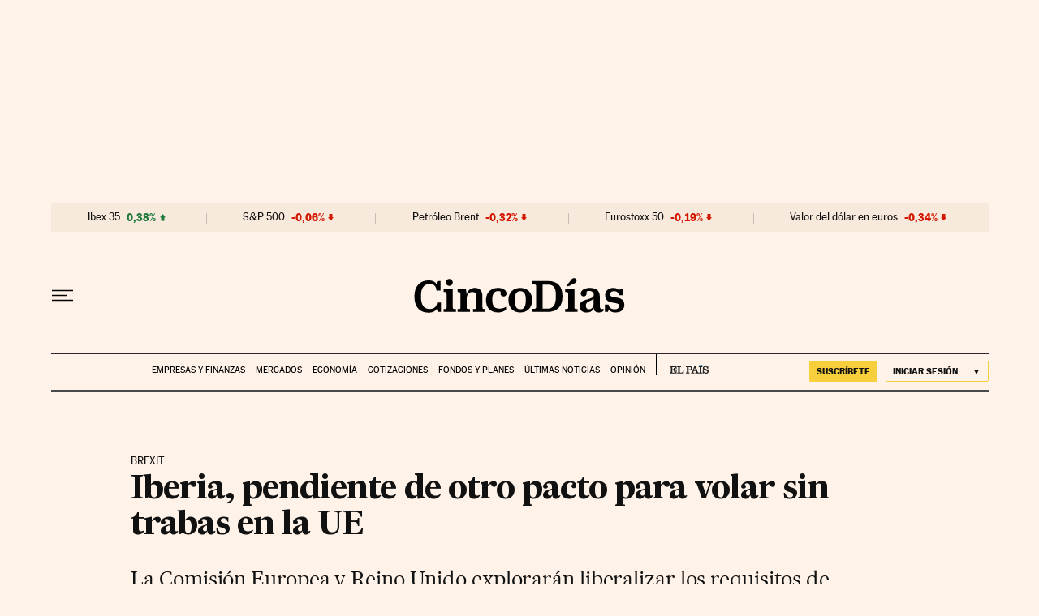

--- FILE ---
content_type: application/javascript; charset=utf-8
request_url: https://fundingchoicesmessages.google.com/f/AGSKWxUZBlj5qMXPnbpQn1n1uFpd8lBYs-c_hussyyklgSRIj08n_CkGAYMm0VNocnAJ2vRijg8iwzCbp2UBBBibkq1lAg1utsU9nCQR4xCMqKS8YaFBJnXtlxDSFmfYp-W2ite7vWOpPFrcB4EhuQc2S_UbpbkVj3Gn15Jt4rubCqfjf9zNB6L_EZz7S3CJ/_/fatads./ad_h.css?/refreshsyncbannerad?/sideadiframe./asyncjs.
body_size: -1289
content:
window['9fdf188f-d25a-4317-951c-667c2d447fce'] = true;